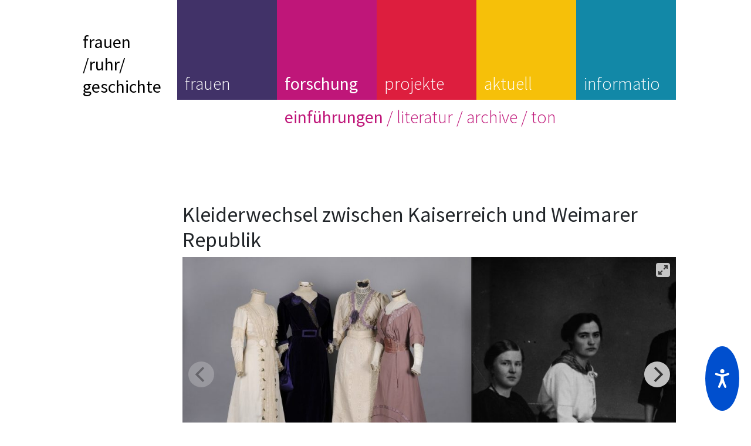

--- FILE ---
content_type: text/html; charset=UTF-8
request_url: https://www.frauenruhrgeschichte.de/frg_wiss_texte/kleiderwechsel-zwischen-kaiserreich-und-weimarer-republik/
body_size: 13341
content:
<!doctype html>
<html lang="de">
<head>
	<meta charset="UTF-8">
	<meta name="viewport" content="width=device-width, initial-scale=1" shrink-to-fit=no">
	<link rel="profile" href="https://gmpg.org/xfn/11">

	<title>Kleiderwechsel zwischen Kaiserreich und Weimarer Republik &#8211; frauen/ruhr/geschichte</title>
<meta name='robots' content='max-image-preview:large' />
<link rel='dns-prefetch' href='//maxcdn.bootstrapcdn.com' />
<link rel="alternate" type="application/rss+xml" title="frauen/ruhr/geschichte &raquo; Feed" href="https://www.frauenruhrgeschichte.de/feed/" />
<link rel="alternate" type="application/rss+xml" title="frauen/ruhr/geschichte &raquo; Kommentar-Feed" href="https://www.frauenruhrgeschichte.de/comments/feed/" />
<link rel='stylesheet' id='wp-block-library-css' href='https://www.frauenruhrgeschichte.de/wp-includes/css/dist/block-library/style.min.css?ver=6.5.7' type='text/css' media='all' />
<style id='classic-theme-styles-inline-css' type='text/css'>
/*! This file is auto-generated */
.wp-block-button__link{color:#fff;background-color:#32373c;border-radius:9999px;box-shadow:none;text-decoration:none;padding:calc(.667em + 2px) calc(1.333em + 2px);font-size:1.125em}.wp-block-file__button{background:#32373c;color:#fff;text-decoration:none}
</style>
<style id='global-styles-inline-css' type='text/css'>
body{--wp--preset--color--black: #000000;--wp--preset--color--cyan-bluish-gray: #abb8c3;--wp--preset--color--white: #ffffff;--wp--preset--color--pale-pink: #f78da7;--wp--preset--color--vivid-red: #cf2e2e;--wp--preset--color--luminous-vivid-orange: #ff6900;--wp--preset--color--luminous-vivid-amber: #fcb900;--wp--preset--color--light-green-cyan: #7bdcb5;--wp--preset--color--vivid-green-cyan: #00d084;--wp--preset--color--pale-cyan-blue: #8ed1fc;--wp--preset--color--vivid-cyan-blue: #0693e3;--wp--preset--color--vivid-purple: #9b51e0;--wp--preset--gradient--vivid-cyan-blue-to-vivid-purple: linear-gradient(135deg,rgba(6,147,227,1) 0%,rgb(155,81,224) 100%);--wp--preset--gradient--light-green-cyan-to-vivid-green-cyan: linear-gradient(135deg,rgb(122,220,180) 0%,rgb(0,208,130) 100%);--wp--preset--gradient--luminous-vivid-amber-to-luminous-vivid-orange: linear-gradient(135deg,rgba(252,185,0,1) 0%,rgba(255,105,0,1) 100%);--wp--preset--gradient--luminous-vivid-orange-to-vivid-red: linear-gradient(135deg,rgba(255,105,0,1) 0%,rgb(207,46,46) 100%);--wp--preset--gradient--very-light-gray-to-cyan-bluish-gray: linear-gradient(135deg,rgb(238,238,238) 0%,rgb(169,184,195) 100%);--wp--preset--gradient--cool-to-warm-spectrum: linear-gradient(135deg,rgb(74,234,220) 0%,rgb(151,120,209) 20%,rgb(207,42,186) 40%,rgb(238,44,130) 60%,rgb(251,105,98) 80%,rgb(254,248,76) 100%);--wp--preset--gradient--blush-light-purple: linear-gradient(135deg,rgb(255,206,236) 0%,rgb(152,150,240) 100%);--wp--preset--gradient--blush-bordeaux: linear-gradient(135deg,rgb(254,205,165) 0%,rgb(254,45,45) 50%,rgb(107,0,62) 100%);--wp--preset--gradient--luminous-dusk: linear-gradient(135deg,rgb(255,203,112) 0%,rgb(199,81,192) 50%,rgb(65,88,208) 100%);--wp--preset--gradient--pale-ocean: linear-gradient(135deg,rgb(255,245,203) 0%,rgb(182,227,212) 50%,rgb(51,167,181) 100%);--wp--preset--gradient--electric-grass: linear-gradient(135deg,rgb(202,248,128) 0%,rgb(113,206,126) 100%);--wp--preset--gradient--midnight: linear-gradient(135deg,rgb(2,3,129) 0%,rgb(40,116,252) 100%);--wp--preset--font-size--small: 13px;--wp--preset--font-size--medium: 20px;--wp--preset--font-size--large: 36px;--wp--preset--font-size--x-large: 42px;--wp--preset--spacing--20: 0.44rem;--wp--preset--spacing--30: 0.67rem;--wp--preset--spacing--40: 1rem;--wp--preset--spacing--50: 1.5rem;--wp--preset--spacing--60: 2.25rem;--wp--preset--spacing--70: 3.38rem;--wp--preset--spacing--80: 5.06rem;--wp--preset--shadow--natural: 6px 6px 9px rgba(0, 0, 0, 0.2);--wp--preset--shadow--deep: 12px 12px 50px rgba(0, 0, 0, 0.4);--wp--preset--shadow--sharp: 6px 6px 0px rgba(0, 0, 0, 0.2);--wp--preset--shadow--outlined: 6px 6px 0px -3px rgba(255, 255, 255, 1), 6px 6px rgba(0, 0, 0, 1);--wp--preset--shadow--crisp: 6px 6px 0px rgba(0, 0, 0, 1);}:where(.is-layout-flex){gap: 0.5em;}:where(.is-layout-grid){gap: 0.5em;}body .is-layout-flex{display: flex;}body .is-layout-flex{flex-wrap: wrap;align-items: center;}body .is-layout-flex > *{margin: 0;}body .is-layout-grid{display: grid;}body .is-layout-grid > *{margin: 0;}:where(.wp-block-columns.is-layout-flex){gap: 2em;}:where(.wp-block-columns.is-layout-grid){gap: 2em;}:where(.wp-block-post-template.is-layout-flex){gap: 1.25em;}:where(.wp-block-post-template.is-layout-grid){gap: 1.25em;}.has-black-color{color: var(--wp--preset--color--black) !important;}.has-cyan-bluish-gray-color{color: var(--wp--preset--color--cyan-bluish-gray) !important;}.has-white-color{color: var(--wp--preset--color--white) !important;}.has-pale-pink-color{color: var(--wp--preset--color--pale-pink) !important;}.has-vivid-red-color{color: var(--wp--preset--color--vivid-red) !important;}.has-luminous-vivid-orange-color{color: var(--wp--preset--color--luminous-vivid-orange) !important;}.has-luminous-vivid-amber-color{color: var(--wp--preset--color--luminous-vivid-amber) !important;}.has-light-green-cyan-color{color: var(--wp--preset--color--light-green-cyan) !important;}.has-vivid-green-cyan-color{color: var(--wp--preset--color--vivid-green-cyan) !important;}.has-pale-cyan-blue-color{color: var(--wp--preset--color--pale-cyan-blue) !important;}.has-vivid-cyan-blue-color{color: var(--wp--preset--color--vivid-cyan-blue) !important;}.has-vivid-purple-color{color: var(--wp--preset--color--vivid-purple) !important;}.has-black-background-color{background-color: var(--wp--preset--color--black) !important;}.has-cyan-bluish-gray-background-color{background-color: var(--wp--preset--color--cyan-bluish-gray) !important;}.has-white-background-color{background-color: var(--wp--preset--color--white) !important;}.has-pale-pink-background-color{background-color: var(--wp--preset--color--pale-pink) !important;}.has-vivid-red-background-color{background-color: var(--wp--preset--color--vivid-red) !important;}.has-luminous-vivid-orange-background-color{background-color: var(--wp--preset--color--luminous-vivid-orange) !important;}.has-luminous-vivid-amber-background-color{background-color: var(--wp--preset--color--luminous-vivid-amber) !important;}.has-light-green-cyan-background-color{background-color: var(--wp--preset--color--light-green-cyan) !important;}.has-vivid-green-cyan-background-color{background-color: var(--wp--preset--color--vivid-green-cyan) !important;}.has-pale-cyan-blue-background-color{background-color: var(--wp--preset--color--pale-cyan-blue) !important;}.has-vivid-cyan-blue-background-color{background-color: var(--wp--preset--color--vivid-cyan-blue) !important;}.has-vivid-purple-background-color{background-color: var(--wp--preset--color--vivid-purple) !important;}.has-black-border-color{border-color: var(--wp--preset--color--black) !important;}.has-cyan-bluish-gray-border-color{border-color: var(--wp--preset--color--cyan-bluish-gray) !important;}.has-white-border-color{border-color: var(--wp--preset--color--white) !important;}.has-pale-pink-border-color{border-color: var(--wp--preset--color--pale-pink) !important;}.has-vivid-red-border-color{border-color: var(--wp--preset--color--vivid-red) !important;}.has-luminous-vivid-orange-border-color{border-color: var(--wp--preset--color--luminous-vivid-orange) !important;}.has-luminous-vivid-amber-border-color{border-color: var(--wp--preset--color--luminous-vivid-amber) !important;}.has-light-green-cyan-border-color{border-color: var(--wp--preset--color--light-green-cyan) !important;}.has-vivid-green-cyan-border-color{border-color: var(--wp--preset--color--vivid-green-cyan) !important;}.has-pale-cyan-blue-border-color{border-color: var(--wp--preset--color--pale-cyan-blue) !important;}.has-vivid-cyan-blue-border-color{border-color: var(--wp--preset--color--vivid-cyan-blue) !important;}.has-vivid-purple-border-color{border-color: var(--wp--preset--color--vivid-purple) !important;}.has-vivid-cyan-blue-to-vivid-purple-gradient-background{background: var(--wp--preset--gradient--vivid-cyan-blue-to-vivid-purple) !important;}.has-light-green-cyan-to-vivid-green-cyan-gradient-background{background: var(--wp--preset--gradient--light-green-cyan-to-vivid-green-cyan) !important;}.has-luminous-vivid-amber-to-luminous-vivid-orange-gradient-background{background: var(--wp--preset--gradient--luminous-vivid-amber-to-luminous-vivid-orange) !important;}.has-luminous-vivid-orange-to-vivid-red-gradient-background{background: var(--wp--preset--gradient--luminous-vivid-orange-to-vivid-red) !important;}.has-very-light-gray-to-cyan-bluish-gray-gradient-background{background: var(--wp--preset--gradient--very-light-gray-to-cyan-bluish-gray) !important;}.has-cool-to-warm-spectrum-gradient-background{background: var(--wp--preset--gradient--cool-to-warm-spectrum) !important;}.has-blush-light-purple-gradient-background{background: var(--wp--preset--gradient--blush-light-purple) !important;}.has-blush-bordeaux-gradient-background{background: var(--wp--preset--gradient--blush-bordeaux) !important;}.has-luminous-dusk-gradient-background{background: var(--wp--preset--gradient--luminous-dusk) !important;}.has-pale-ocean-gradient-background{background: var(--wp--preset--gradient--pale-ocean) !important;}.has-electric-grass-gradient-background{background: var(--wp--preset--gradient--electric-grass) !important;}.has-midnight-gradient-background{background: var(--wp--preset--gradient--midnight) !important;}.has-small-font-size{font-size: var(--wp--preset--font-size--small) !important;}.has-medium-font-size{font-size: var(--wp--preset--font-size--medium) !important;}.has-large-font-size{font-size: var(--wp--preset--font-size--large) !important;}.has-x-large-font-size{font-size: var(--wp--preset--font-size--x-large) !important;}
.wp-block-navigation a:where(:not(.wp-element-button)){color: inherit;}
:where(.wp-block-post-template.is-layout-flex){gap: 1.25em;}:where(.wp-block-post-template.is-layout-grid){gap: 1.25em;}
:where(.wp-block-columns.is-layout-flex){gap: 2em;}:where(.wp-block-columns.is-layout-grid){gap: 2em;}
.wp-block-pullquote{font-size: 1.5em;line-height: 1.6;}
</style>
<link rel='stylesheet' id='wp-mcm-styles-css' href='https://www.frauenruhrgeschichte.de/wp-content/plugins/wp-media-category-management/css/wp-mcm-styles.css?ver=2.3.2.1' type='text/css' media='all' />
<link rel='stylesheet' id='bootstrap-css' href='https://www.frauenruhrgeschichte.de/wp-content/themes/frauenruhrgeschichte/css/bootstrap.css?ver=3.3.4' type='text/css' media='all' />
<link rel='stylesheet' id='frauenruhrgeschichte-style-css' href='https://www.frauenruhrgeschichte.de/wp-content/themes/frauenruhrgeschichte/style.css?ver=6.5.7' type='text/css' media='all' />
<link rel='stylesheet' id='flickity-css' href='https://www.frauenruhrgeschichte.de/wp-content/themes/frauenruhrgeschichte/css/flickity.css?ver=3.3.4' type='text/css' media='all' />
<link rel='stylesheet' id='flickity-fullscreen-css' href='https://www.frauenruhrgeschichte.de/wp-content/themes/frauenruhrgeschichte/css/fullscreen.css?ver=3.3.4' type='text/css' media='all' />
<link rel='stylesheet' id='font-awesome-css' href='//maxcdn.bootstrapcdn.com/font-awesome/4.3.0/css/font-awesome.min.css?ver=4.3.0' type='text/css' media='all' />
<link rel='stylesheet' id='dkpdf-frontend-css' href='https://www.frauenruhrgeschichte.de/wp-content/plugins/dk-pdf/assets/css/frontend.css?ver=1.9.6' type='text/css' media='all' />
<script type="text/javascript" src="https://www.frauenruhrgeschichte.de/wp-content/themes/frauenruhrgeschichte/js/jquery-3.3.1.js?ver=3.3.1" id="jquery-min-js-js"></script>
<script type="text/javascript" src="https://www.frauenruhrgeschichte.de/wp-content/themes/frauenruhrgeschichte/js/navigation.js?ver=20181219" id="frauenruhrgeschichte-navigation-js"></script>
<link rel="https://api.w.org/" href="https://www.frauenruhrgeschichte.de/wp-json/" /><link rel="alternate" type="application/json" href="https://www.frauenruhrgeschichte.de/wp-json/wp/v2/frg_wiss_texte/1902" /><link rel="EditURI" type="application/rsd+xml" title="RSD" href="https://www.frauenruhrgeschichte.de/xmlrpc.php?rsd" />
<meta name="generator" content="WordPress 6.5.7" />
<link rel="canonical" href="https://www.frauenruhrgeschichte.de/frg_wiss_texte/kleiderwechsel-zwischen-kaiserreich-und-weimarer-republik/" />
<link rel='shortlink' href='https://www.frauenruhrgeschichte.de/?p=1902' />
<link rel="alternate" type="application/json+oembed" href="https://www.frauenruhrgeschichte.de/wp-json/oembed/1.0/embed?url=https%3A%2F%2Fwww.frauenruhrgeschichte.de%2Ffrg_wiss_texte%2Fkleiderwechsel-zwischen-kaiserreich-und-weimarer-republik%2F" />
<link rel="alternate" type="text/xml+oembed" href="https://www.frauenruhrgeschichte.de/wp-json/oembed/1.0/embed?url=https%3A%2F%2Fwww.frauenruhrgeschichte.de%2Ffrg_wiss_texte%2Fkleiderwechsel-zwischen-kaiserreich-und-weimarer-republik%2F&#038;format=xml" />
<link type="text/css" href="https://www.frauenruhrgeschichte.de/wp-content/plugins/screenreader/libraries/controller/css/accessible.css" rel="stylesheet" charset="utf-8"/><script type="text/javascript" src="https://www.frauenruhrgeschichte.de/wp-content/plugins/screenreader/languages/de-DE.js" charset="utf-8"></script><script type="text/javascript" src="https://www.frauenruhrgeschichte.de/wp-content/plugins/screenreader/libraries/tts/soundmanager/soundmanager2.js" charset="utf-8"></script><script type="text/javascript" src="https://www.frauenruhrgeschichte.de/wp-content/plugins/screenreader/libraries/tts/tts.js" charset="utf-8" defer="defer"></script><script type="text/javascript" src="https://www.frauenruhrgeschichte.de/wp-content/plugins/screenreader/libraries/controller/controller.js" charset="utf-8" defer="defer"></script><script type="text/javascript" src="https://www.frauenruhrgeschichte.de/wp-content/plugins/screenreader/libraries/tts/responsivevoice.js" charset="utf-8" defer="defer"></script><style type='text/css'>#accessibility-links #text_plugin{width:80px;}</style>	<script type="text/javascript">
		window.soundManager.url = 'https://www.frauenruhrgeschichte.de/wp-content/plugins/screenreader/libraries/tts/soundmanager/swf/';
		window.soundManager.debugMode = false;
		window.soundManager.defaultOptions.volume = 80;
	
		var screenReaderConfigOptions = {	baseURI: 'https://www.frauenruhrgeschichte.de/wp-content/plugins/screenreader/',
											token: '299dfa3bf85dd26c4952a68da34e9154',
											langCode: 'de',
											chunkLength: 300,
											gtranslateIntegration: 0,
											readElementsHovering: 0,
											elementsHoveringSelector: 'p',
											screenReaderVolume: '80',
											screenReaderVoiceSpeed: 'normal',
											position: 'bottomright',
											scrolling: 'fixed',
											targetAppendto: 'html',
											targetAppendMode: 'bottom',
											preload: 1,
											autoBackgroundColor: 1,
											readPage: 1,
											readChildNodes: 1,
											ieHighContrast: 1,
											ieHighContrastAdvanced: 1,
											selectedStorage: 'session',
											selectMainpageareaText: 0,
											excludeScripts: 1,
											readImages: 0,
											readImagesAttribute: 'alt',
											readImagesOrdering: 'before',
											readImagesHovering: 0,
											mainpageSelector: '*[name*=main], *[class*=main], *[id*=main]',
											showlabel: 1,
											labeltext: 'Screen Reader',
											screenreaderIcon: 'audio',
											screenreader: 1,
											highcontrast: 1,
											highcontrastAlternate: 0,
											colorHue: 180,
											colorBrightness: 6,
											rootTarget: 0,
											dyslexicFont: 0,
											grayHues: 0,
											spacingSize: 0,
											spacingSizeMin: 0,
											spacingSizeMax: 10,
											bigCursor: 0,
											readingGuides: 0,
											readability: 0,
											readabilitySelector: '#main,article',
											hideImages: 0,
											fontsizeMinimizedToolbar: 0,
											hoverMinimizedToolbar: 0,
											fontsize: 1,
											fontsizeDefault: 150,
											fontsizeMin: 50,
											fontsizeMax: 300,
											fontsizeSelector: '',
											fontSizeHeadersIncrement: 20,
											toolbarBgcolor: '#EEE',
											template: 'accessible.css',
											templateOrientation: 'vertical',
											accesskey_play: 'P',
											accesskey_pause: 'E',
											accesskey_stop: 'S',
											accesskey_increase: 'O',
											accesskey_decrease: 'U',
											accesskey_reset: 'R',
											accesskey_highcontrast: 'H',
											accesskey_highcontrast2: 'J',
											accesskey_highcontrast3: 'K',
											accesskey_dyslexic: 'D',
											accesskey_grayhues: 'G',
											accesskey_spacingsize_increase: 'M',
											accesskey_spacingsize_decrease: 'N',
											accesskey_bigcursor: 'W',
											accesskey_reading_guides: 'V',
											accesskey_readability: 'Q',
											accesskey_hideimages: 'F',
											accesskey_skiptocontents: 'C',
											accesskey_minimized: 'L',
											volume_accesskeys: 1,
											accesskey_increase_volume: '+',
											accesskey_decrease_volume: '-',
											readerEngine: 'proxy_responsive',
											useMobileReaderEngine: 0,
											mobileReaderEngine: 'proxy_responsive',
											proxyResponsiveApikey: 'YkiNlVQr',
											hideOnMobile: 0,
											useMinimizedToolbar: 1,
											statusMinimizedToolbar: 'closed',
											minimizedToolbarOnlyMobile: 0,
											showSkipToContents: 0,
											skipToContentsSelector: '',
											removeLinksTarget: 0,
											resetButtonBehavior: 'fontsize'
										};
	</script><style type="text/css">.recentcomments a{display:inline !important;padding:0 !important;margin:0 !important;}</style><link rel="icon" href="https://www.frauenruhrgeschichte.de/wp-content/uploads/cropped-android-chrome-512x512-1-32x32.png" sizes="32x32" />
<link rel="icon" href="https://www.frauenruhrgeschichte.de/wp-content/uploads/cropped-android-chrome-512x512-1-192x192.png" sizes="192x192" />
<link rel="apple-touch-icon" href="https://www.frauenruhrgeschichte.de/wp-content/uploads/cropped-android-chrome-512x512-1-180x180.png" />
<meta name="msapplication-TileImage" content="https://www.frauenruhrgeschichte.de/wp-content/uploads/cropped-android-chrome-512x512-1-270x270.png" />
</head>

<body >
<div id="page" class="site">
	<a class="skip-link screen-reader-text" href="#content">Zum Text springen</a>

	<header id="masthead" class="site-header">
		<div class="site-branding">
			<h1>frauen/ruhr/geschichte</a></h1>
				
		</div><!-- .site-branding -->


<div id="wrap" class="card">
     <div class="front">
<div class="row">
		<nav class="navbar navbar-expand-lg navbar-dark bg-frg" id="myNav">
		  <a class="navbar-brand nav-square" href="https://www.frauenruhrgeschichte.de/">frauen<br>/ruhr/<br>geschichte</a>
  <button class="navbar-toggler" type="button" data-toggle="collapse" data-target="#navbarSupportedContent" aria-controls="navbarSupportedContent" aria-expanded="false" aria-label="Toggle navigation">
    <span class="navbar-toggler-icon"></span>
  </button>
			<!--<button class="menu-toggle d-none " aria-controls="primary-menu" aria-expanded="false"></button>-->
			<div class="collapse navbar-collapse show"><ul id="menu-navigationoben" class="navbar-nav"><li itemscope="itemscope" itemtype="https://www.schema.org/SiteNavigationElement" id="menu-item-1294" class="menu-item menu-item-type-custom menu-item-object-custom menu-item-home menu-item-1294 nav-item nav-square frauen-ruhr-geschichte"><a href="https://www.frauenruhrgeschichte.de" class="nav-link">frauen /ruhr/ geschichte</a></li>
<li itemscope="itemscope" itemtype="https://www.schema.org/SiteNavigationElement" id="menu-item-1749" class="menu-item menu-item-type-custom menu-item-object-custom menu-item-has-children dropdown menu-item-1749 nav-item nav-square frauen"><a href="#" data-toggle="dropdown" aria-haspopup="true" aria-expanded="false" class="dropdown-toggle nav-link" id="menu-item-dropdown-1749">frauen</a>
<ul class="dropdown-menu" aria-labelledby="menu-item-dropdown-1749"  data-parent="#myNav">
	<li itemscope="itemscope" itemtype="https://www.schema.org/SiteNavigationElement" id="menu-item-1758" class="menu-item menu-item-type-custom menu-item-object-custom menu-item-1758 nav-item  biografien"><a href="https://www.frauenruhrgeschichte.de/frg_biografie/" class="dropdown-item">biografien</a></li>
	<li itemscope="itemscope" itemtype="https://www.schema.org/SiteNavigationElement" id="menu-item-1760" class="menu-item menu-item-type-custom menu-item-object-custom menu-item-1760 nav-item  orte"><a href="https://www.frauenruhrgeschichte.de/biografie/stadt/" class="dropdown-item">orte</a></li>
	<li itemscope="itemscope" itemtype="https://www.schema.org/SiteNavigationElement" id="menu-item-1759" class="menu-item menu-item-type-custom menu-item-object-custom menu-item-1759 nav-item  themen"><a href="https://www.frauenruhrgeschichte.de/biografie/themen/" class="dropdown-item">themen</a></li>
	<li itemscope="itemscope" itemtype="https://www.schema.org/SiteNavigationElement" id="menu-item-1284" class="menu-item menu-item-type-custom menu-item-object-custom menu-item-1284 nav-item  zeiten"><a href="https://www.frauenruhrgeschichte.de/biografie/zeiten" class="dropdown-item">zeiten</a></li>
	<li itemscope="itemscope" itemtype="https://www.schema.org/SiteNavigationElement" id="menu-item-3097" class="menu-item menu-item-type-post_type menu-item-object-page menu-item-3097 nav-item  suche"><a href="https://www.frauenruhrgeschichte.de/suchebiografien2023/" class="dropdown-item">suche</a></li>
</ul>
</li>
<li itemscope="itemscope" itemtype="https://www.schema.org/SiteNavigationElement" id="menu-item-1750" class="menu-item menu-item-type-custom menu-item-object-custom menu-item-has-children dropdown menu-item-1750 nav-item nav-square forschung"><a href="#" data-toggle="dropdown" aria-haspopup="true" aria-expanded="false" class="dropdown-toggle nav-link" id="menu-item-dropdown-1750">forschung</a>
<ul class="dropdown-menu" aria-labelledby="menu-item-dropdown-1750"  data-parent="#myNav">
	<li itemscope="itemscope" itemtype="https://www.schema.org/SiteNavigationElement" id="menu-item-1763" class="menu-item menu-item-type-taxonomy menu-item-object-wiss_texte current-frg_wiss_texte-ancestor current-menu-parent current-frg_wiss_texte-parent active menu-item-1763 nav-item  einfuehrungen"><a href="https://www.frauenruhrgeschichte.de/wiss_texte/forschung/" class="dropdown-item">einführungen</a></li>
	<li itemscope="itemscope" itemtype="https://www.schema.org/SiteNavigationElement" id="menu-item-1278" class="menu-item menu-item-type-custom menu-item-object-custom menu-item-1278 nav-item  literatur"><a href="https://www.frauenruhrgeschichte.de/frg_literatur/" class="dropdown-item">literatur</a></li>
	<li itemscope="itemscope" itemtype="https://www.schema.org/SiteNavigationElement" id="menu-item-1279" class="menu-item menu-item-type-custom menu-item-object-custom menu-item-1279 nav-item  archive"><a href="https://www.frauenruhrgeschichte.de/frg_medienarchive/" class="dropdown-item">archive</a></li>
	<li itemscope="itemscope" itemtype="https://www.schema.org/SiteNavigationElement" id="menu-item-1280" class="menu-item menu-item-type-custom menu-item-object-custom menu-item-1280 nav-item  ton"><a href="https://www.frauenruhrgeschichte.de/frg_interviews/" class="dropdown-item">ton</a></li>
</ul>
</li>
<li itemscope="itemscope" itemtype="https://www.schema.org/SiteNavigationElement" id="menu-item-2862" class="menu-item menu-item-type-custom menu-item-object-custom menu-item-has-children dropdown menu-item-2862 nav-item nav-square projekte"><a href="#" data-toggle="dropdown" aria-haspopup="true" aria-expanded="false" class="dropdown-toggle nav-link" id="menu-item-dropdown-2862">projekte</a>
<ul class="dropdown-menu" aria-labelledby="menu-item-dropdown-2862"  data-parent="#myNav">
	<li itemscope="itemscope" itemtype="https://www.schema.org/SiteNavigationElement" id="menu-item-2863" class="dropdown-sub menu-item menu-item-type-custom menu-item-object-custom menu-item-has-children dropdown menu-item-2863 nav-item  dpk"><a href="#" class="dropdown-item">DPK</a>
	<ul class="dropdown-menu" aria-labelledby="menu-item-dropdown-2862"  data-parent="#myNav">
		<li itemscope="itemscope" itemtype="https://www.schema.org/SiteNavigationElement" id="menu-item-2864" class="menu-item menu-item-type-post_type menu-item-object-page menu-item-2864 nav-item  einfuehrung"><a href="https://www.frauenruhrgeschichte.de/einfuehrungstexte/projekte/dpk-einfuehrung/" class="dropdown-item">einführung</a></li>
		<li itemscope="itemscope" itemtype="https://www.schema.org/SiteNavigationElement" id="menu-item-2865" class="menu-item menu-item-type-custom menu-item-object-custom menu-item-2865 nav-item  biografien"><a href="https://www.frauenruhrgeschichte.de/biografie/divers-postmigrantisch-kosmopolitisch/" class="dropdown-item">biografien</a></li>
	</ul>
</li>
	<li itemscope="itemscope" itemtype="https://www.schema.org/SiteNavigationElement" id="menu-item-1751" class="dropdown-sub menu-item menu-item-type-custom menu-item-object-custom menu-item-has-children dropdown menu-item-1751 nav-item  wahlrecht"><a href="#" class="dropdown-item">Wahlrecht</a>
	<ul class="dropdown-menu" aria-labelledby="menu-item-dropdown-2862"  data-parent="#myNav">
		<li itemscope="itemscope" itemtype="https://www.schema.org/SiteNavigationElement" id="menu-item-1762" class="menu-item menu-item-type-taxonomy menu-item-object-wiss_texte current-frg_wiss_texte-ancestor current-menu-parent current-frg_wiss_texte-parent active menu-item-1762 nav-item  einfuehrung"><a href="https://www.frauenruhrgeschichte.de/wiss_texte/100-jahre-frauenwahlrecht/" class="dropdown-item">einführung</a></li>
		<li itemscope="itemscope" itemtype="https://www.schema.org/SiteNavigationElement" id="menu-item-1287" class="menu-item menu-item-type-custom menu-item-object-custom menu-item-1287 nav-item  personen"><a href="https://www.frauenruhrgeschichte.de/biografie/100-jahre-frauenwahlrecht/" class="dropdown-item">personen</a></li>
		<li itemscope="itemscope" itemtype="https://www.schema.org/SiteNavigationElement" id="menu-item-1286" class="menu-item menu-item-type-custom menu-item-object-custom menu-item-1286 nav-item  orte"><a href="https://www.frauenruhrgeschichte.de/orte/100-jahre-frauenwahlrecht/" class="dropdown-item">orte</a></li>
	</ul>
</li>
</ul>
</li>
<li itemscope="itemscope" itemtype="https://www.schema.org/SiteNavigationElement" id="menu-item-1752" class="menu-item menu-item-type-custom menu-item-object-custom menu-item-has-children dropdown menu-item-1752 nav-item nav-square aktuell"><a href="#" data-toggle="dropdown" aria-haspopup="true" aria-expanded="false" class="dropdown-toggle nav-link" id="menu-item-dropdown-1752">aktuell</a>
<ul class="dropdown-menu" aria-labelledby="menu-item-dropdown-1752"  data-parent="#myNav">
	<li itemscope="itemscope" itemtype="https://www.schema.org/SiteNavigationElement" id="menu-item-1293" class="menu-item menu-item-type-custom menu-item-object-custom menu-item-1293 nav-item  neuerscheinungen"><a href="https://www.frauenruhrgeschichte.de/category/neuerscheinungen/" class="dropdown-item">neuerscheinungen</a></li>
	<li itemscope="itemscope" itemtype="https://www.schema.org/SiteNavigationElement" id="menu-item-1292" class="menu-item menu-item-type-custom menu-item-object-custom menu-item-1292 nav-item  veranstaltungen"><a href="https://www.frauenruhrgeschichte.de/category/veranstaltungen/" class="dropdown-item">veranstaltungen</a></li>
</ul>
</li>
<li itemscope="itemscope" itemtype="https://www.schema.org/SiteNavigationElement" id="menu-item-1266" class="menu-item menu-item-type-post_type menu-item-object-page menu-item-has-children dropdown menu-item-1266 nav-item nav-square information"><a href="#" data-toggle="dropdown" aria-haspopup="true" aria-expanded="false" class="dropdown-toggle nav-link" id="menu-item-dropdown-1266">information</a>
<ul class="dropdown-menu" aria-labelledby="menu-item-dropdown-1266"  data-parent="#myNav">
	<li itemscope="itemscope" itemtype="https://www.schema.org/SiteNavigationElement" id="menu-item-1753" class="menu-item menu-item-type-post_type menu-item-object-page menu-item-1753 nav-item  dsgvo"><a href="https://www.frauenruhrgeschichte.de/information/dsgvo/" class="dropdown-item">dsgvo</a></li>
	<li itemscope="itemscope" itemtype="https://www.schema.org/SiteNavigationElement" id="menu-item-1755" class="menu-item menu-item-type-post_type menu-item-object-page menu-item-1755 nav-item  impressum"><a href="https://www.frauenruhrgeschichte.de/information/impressum/" class="dropdown-item">impressum</a></li>
	<li itemscope="itemscope" itemtype="https://www.schema.org/SiteNavigationElement" id="menu-item-1754" class="menu-item menu-item-type-post_type menu-item-object-page menu-item-1754 nav-item  foerderung"><a href="https://www.frauenruhrgeschichte.de/information/foerderung/" class="dropdown-item">förderung</a></li>
	<li itemscope="itemscope" itemtype="https://www.schema.org/SiteNavigationElement" id="menu-item-1756" class="menu-item menu-item-type-post_type menu-item-object-page menu-item-1756 nav-item  mitarbeit"><a href="https://www.frauenruhrgeschichte.de/information/mitarbeit/" class="dropdown-item">mitarbeit</a></li>
	<li itemscope="itemscope" itemtype="https://www.schema.org/SiteNavigationElement" id="menu-item-1757" class="menu-item menu-item-type-post_type menu-item-object-page menu-item-1757 nav-item  team"><a href="https://www.frauenruhrgeschichte.de/information/team/" class="dropdown-item">team</a></li>
	<li itemscope="itemscope" itemtype="https://www.schema.org/SiteNavigationElement" id="menu-item-1956" class="menu-item menu-item-type-post_type menu-item-object-page menu-item-1956 nav-item  suche"><a href="https://www.frauenruhrgeschichte.de/suche/" class="dropdown-item">suche</a></li>
</ul>
</li>
</ul></div>		</nav><!-- #site-navigation -->
 </div>
 </div>
 </div>	
 

	</header><!-- #masthead -->

	<div id="content" class="site-content card">
	<!--<div id="switch">
<a id="switchdarkmode"  href="#">Kontrast+</a>
<br />
<a id="switchdefault"  href="#">Kontrast-</a>
<br />
<a id="fontsizeplus"  href="#">Font+</a> 
<br />
<a id="fontsizedefault"  href="#">Font-</a>
</div>-->
<div class="text">

<div id="subnavi" style="margin-top:-155px;">
<a href="https://www.frauenruhrgeschichte.de/frg_biografie/">interview:</a><i> Kleiderwechsel zwischen Kaiserreich und Weimarer Republik</i><br />
<a href="https://www.frauenruhrgeschichte.de/interview/interviews/">themen: </a><i> </i><br />

</div>

	<div id="primary" class="content-area">
		<main id="main" class="site-main">

		﻿
<article id="post-1902" class="post-1902 frg_wiss_texte type-frg_wiss_texte status-publish hentry wiss_texte-100-jahre-frauenwahlrecht wiss_texte-forschung wiss_texte-frauenwahlrecht wiss_texte-projekte">
	<header class="entry-header">
		<h1 class="entry-title">Kleiderwechsel zwischen Kaiserreich und Weimarer Republik</h1>	</header><!-- .entry-header -->


	<div style="width:100%;"><div class="mybiobilder main-carousel" style="margin:0 auto;text-align:center;"><a href="" data-toggle="tooltip" title="Damenkleider vor 1914. © LVR-Industriemuseum, Foto Jürgen Hoffmann" class="bioimagetext carousel-cell"><img src="https://www.frauenruhrgeschichte.de/wp-content/uploads/Damenkleider-vor-1914-e1551641857876.jpg" class="bioimage" /></a><a href="" data-toggle="tooltip" title="Lehrerinnen der Ev. Volksschule 1915. Foto: Stadtarchiv Ratingen" class="bioimagetext carousel-cell"><img src="https://www.frauenruhrgeschichte.de/wp-content/uploads/02_Lehrerinnen-der-Ev.-Volksschule-1915_Stadtarchiv-Ratingen-e1551641757203.jpg" class="bioimage" /></a><a href="" data-toggle="tooltip" title="Arbeitskleidung. Druck: © LVR-Industriemuseum" class="bioimagetext carousel-cell"><img src="https://www.frauenruhrgeschichte.de/wp-content/uploads/Arbeitskleidung-e1551641917509.jpg" class="bioimage" /></a><a href="" data-toggle="tooltip" title="Junge Frau im 1920er Jahre Kleid. Foto: Syré" class="bioimagetext carousel-cell"><img src="https://www.frauenruhrgeschichte.de/wp-content/uploads/01_Junge-Frau-im-1920er-Jahre-Kleid_Syre-e1551641803755.jpg" class="bioimage" /></a><a href="" data-toggle="tooltip" title="Rock-Kombinationen. ©  LVR-Industriemuseum, Foto Jürgen Hoffmann" class="bioimagetext carousel-cell"><img src="https://www.frauenruhrgeschichte.de/wp-content/uploads/Rock-Kombinationen-e1551642143444.jpg" class="bioimage" /></a></div>
	<div class="entry-content" style="display:block;">
		<p>Es war ein bedeutender Schritt für die Frauen, als der Rat der Volksbeauftragten am 30. November 1918 das aktive und passive Wahlrecht für alle Bürgerinnen und Bürger in der Verordnung über die Wahl der verfassungsgebenden deutschen Nationalversammlung verankerte. Über 80% der Frauen haben knapp zwei Monate von ihrem neuen Recht Gebrauch gemacht und haben ihre Stimme bei der Wahl zur Nationalversammlung abgegeben. Aber die Frauen haben nicht nur das passive Wahlrecht genutzt, sondern waren auch aktiv dabei: 300 Frauen haben sich zur Wahl gestellt, 37 von ihnen zogen in die Nationalversammlung ein.</p>
<p>Ein bedeutender Schritt auf dem Weg zur Gleichberechtigung von Mann und Frau, der den Frauen erstmals politische Teilhabe ermöglichte. Auch ein bedeutender Schritt in Richtung Emanzipation? Folgt man den Bildern und Geschichten zur „neuen Frau“, zu dem Frauentyp der 1920er Jahre, dann stellt sich schnell die Vorstellung ein, die Frauen, insbesondere die jungen, seien aus den traditionellen Rollenbildern ausgebrochen und hätten sich emanzipiert. Neben Erwerbstätigkeit am Tag und Charleston-Tanz in der Nacht, neben Schminken und Rauchen gelten ein neuer Kleidungs- sowie ein neuer Frisurenstil als wichtige Indizien für die Emanzipation der Frauen in der Weimarer Republik. Haben sie nicht die langen Schleppkleider durch kurze Hängekleidchen ersetzt? Haben sie nicht das Korsett weggeworfen, ohne dass ihre Mütter und Großmütter niemals das Haus verlassen hätten? Nein, die jungen Frauen schnüren sich nicht mehr, stattdessen treiben sie Sport, essen mal weniger, mal mehr, so dass sie möglichst dem knabenhaft schlanken Körperideal entsprechen und auf keinem Fall zu dick oder zu dürr sind. Und nicht zuletzt, haben sie sich nicht die langen Haare abgeschnitten und tragen stattdessen den kecken Bubikopf? Dazu vielleicht einen enganliegenden Topfhut, jedoch keinesfalls mehr einen dieser unpraktischen „Wagenräder“? Ist Kleidung ein Indiz für Emanzipation oder hat der „Kleiderwechsel“ zwischen der Zeit vor und dem Krieg andere Ursachen?</p>
<p>Denn vergleicht man die Kleidung der 1920er Jahre mit der vor dem Ersten Weltkrieg, scheinen Welten dazwischen zu liegen. Der Kleidungsstil der 1920er Jahre erscheint uns heute viel moderner als der vor 1914, so dass der Unterschied häufig als Bruch wahrgenommen wird und zur Annahme verleitet, er sei Ausdruck für den Beginn einer völlig neuen Entwicklung nach dem Krieg. War das so? Wie ist es zu diesem radikalen Wandel gekommen?</p>
<p>Zunächst liegt die Vermutung nahe, der Krieg hat sich da ausgewirkt und deutlich seine Spuren hinterlassen. Anschließend hat die gewandelte Rolle der Frau in der ersten deutschen Republik die Kleidung revolutioniert. Aber ein genauerer Blick auf die Entwicklung der Kleidung des ausgehenden 19. Jahrhunderts über die folgenden zwei Jahrzehnte zeichnet ein anderes Bild: bereits vor dem Krieg lässt sich ein bedeutsamer Wandel in der Frauenkleidung beobachten und ein neues Bekleidungsschema deutet sich an, das sich in der Tat dann in den 1920er Jahren endgültig durchsetzt.</p>
<span class="linepadding"></span>
<p><strong>Korsett und Schleppkleider in der Kritik</strong></p>
<p>Das etablierte Bekleidungsschema, wie es das Bürgertum im Laufe des 19. Jahrhunderts entwickelt hatte, ist Ausgangspunkt für den Wandel. Bis in die 1890er Jahre dominierten lange, je nach Anlass hochgeschlossene Kleider, z.T. mit Schleppe, aus oft schweren Stoffen wie Atlasseiden, Damasten oder Tuche. Darunter befanden sich diverse Schichten unterschiedlicher Wäsche. Auf das lange Hemd, Unterhose und einem ersten Unterrock folgten das Korsett und eine Krinoline oder Tournüre zur Formung des Rockes. Darüber wurden verschiedene weitere Unterröcke und der Korsettschoner gezogen, bis dann das eigentliche Kleid an die Reihe kam. Dieses wiederum war oft mit großen Draperien, Schleifen, Spitzen und Volants ausgestattet, hatte z.T. noch einen Überrock oder eine üppige Schleppe, sodass es mehrere Kilo wiegen konnte. Die vielen Schichten machten die Garderobe nicht nur sehr schwer, sondern verteilten das Gewicht oft schlecht über den Körper und engten ihn darüber hinaus extrem ein, so dass die Frauen in ihrer Bewegungsfreiheit stark beeinträchtigt waren. Dieses Bekleidungsschema galt für Frauen aller Schichten. Es war weder praktisch noch bequem und alles andere als gesund.</p>
<p>Kritik kam von vielen Seiten, denn dieser Kleidungsstil passte nicht mehr in die moderne Zeit. Die Welt war im Umbruch: die Industrialisierung schritt in einem enormen Tempo voran. Wissenschaft und Technik hatten ungeahnte Fortschritte gemacht. Mobilität, Beschleunigung und Technisierung hatte fast alle Lebensbereiche erfasst und umgestaltet. Mal ganz praktisch gefragt: Wie sollte eine Frau, ausstraffiert mit einer Vielzahl von Unterröcken und einem mit Rüschen und Volants verzierten, langen Kleid, die Stufen einer Straßenbahn erklimmen? Wie sollte eine Frau geschnürt in ein Korsett einen langen Arbeitstag hinter der Schreibmaschine oder in der Fabrik verbringen?</p>
<p>Berufliche Arbeit, wie auch immer sie geartet war, betraf ja nicht wenige Frauen: Laut der letzten Berufszählung vor dem Ersten Weltkrieg, 1907, waren 45% der 15- bis 69-jährigen Mädchen und Frauen erwerbstätig, 1895 waren es noch 36% gewesen. Der wirtschaftliche Aufschwung nach der Jahrhundertwende hatte eine große Zahl von neuen Arbeitsplätzen für Mädchen und Frauen geschaffen in den Fabriken der expandierenden Industrieunternehmen, auch im Handel, wie z.B. in den neuen Warenhäusern, in den Verwaltungen und nicht zuletzt bei den Verkehrs- und Postbetrieben. Technisierung und Elektrifizierung, aber auch die Ausweitung von Verwaltung und Bürokratie förderten diese Entwicklung. Die Anforderungen, die damit an die Frauen gestellt wurden, und ihr Kleidungsstil passten nicht mehr zusammen, ganz abgesehen von den gesundheitlichen Folgen der zu schweren Kleidung und des einschnürenden Korsetts. Das spürten nicht nur viele Frauen selbst, sondern wurde auch von anderen bemerkt, von Ärzten, Gesundheitsreformern oder Vertreterinnen der Frauenbewegung, auch von Künstlern, die neben gesundheitlichen Aspekten auch ästhetische im Blick hatten. Aber auch Gewerbeinspektoren in den Fabriken wetterten gegen die unpassende Frauenkleidung und riefen nach einem schlichten, praktischen Stil, der den Arbeitsbedingungen angepasst war.</p>
<span class="linepadding"></span>
<p><strong>Arbeit an einem funktionalen Kleidungsstil</strong></p>
<p>Den kritischen Auseinandersetzungen mit der gängigen Frauenkleidung ist gemeinsam, dass sie die gesundheitlichen Schäden bemängelten, die einschränkende Bewegungsfreiheit, das hohe Risiko von Unfällen, ob beim Einstieg in einen Paternoster, auf der Rolltreppe oder auf der Leiter, bei der Arbeit im Haushalt, in der Fabrik oder im Büro. Gefordert wurde eine sachliche, funktionale Kleidung. Neben Vertretern der Reformbewegung trat besonders der Deutsche Verband zur Verbesserung der Frauenkleidung (vormals der Allgemeine Verein zu Verbesserung der Frauenkleidung) hervor, der unter Einbeziehung von Textilfachleuten, Vertretern von Gewerbeinspektion und behördlichen Stellen Vorschläge für einen funktionalen Kleidungsstil ausarbeitete und in Zeitschriften, Ausstellungen oder auf Vorträgen etc. der Öffentlichkeit vorstellten. Die Modelle sahen spezielle Kleidung von der Oberbekleidung bis zur Unterwäsche für die unterschiedlichen Berufe vor., um den jeweiligen Anforderungen gerecht zu werden.</p>
<p>Auch wenn viele Frauen sich diese Modelle kaum leisten oder beschaffen konnten, wirkten sich die Bestrebungen positiv auf einen neuen Kleidungsstil aus und trugen mit dazu bei, die Kleidung alltagstauglicher zu machen. Wichtigstes Ensemble für die erwerbstätige Frau wurden Rock und Bluse, da die Kombination flexibler im Austausch war, eine Bluse sich leichter wechseln und schnell durchwaschen ließ. Der Schnitt der Röcke hatte sich verschlankt, so dass nicht mehr so viele Unterröcke und erst recht keine formgebenden Unterteile, z.B. ein Cul de Paris, ein Gesäßpolster, getragen werden mussten, gleichzeitig waren sie bereits kürzer geworden. Noch aber stand das Kleid im Ansehen höher, so dass Rock und Bluse zum Stigma der erwerbstätigen Frau wurden. Erst nach dem Krieg setzte sich die Kombination ganz allgemein durch und verlor diesen Beigeschmack.</p>
<p>Die Diskussion um die Frauenkleidung hatte sich in den Vorkriegsjahren vor allem an den gesundheitlichen Problemen durch die Schnürung und an der Kleidung der erwerbstätigen Frau entzündet. Aber auch die Mode hatte ihren Anteil an der Entwicklung hin zu einer sachlicheren Bekleidungsform, die dem Körper mehr Bewegungsfreiheit ließ. So hatte sie sich beispielsweise von Kleidung inspirieren lassen, die zum Wandern, Turnen, Fahrradfahren oder Schwimmen entwickelt worden war. Auch die Hose gehörte dazu, die zunächst bei Radlerinnen, Schwimmerinnen oder Bergsteigerinnen aufgekommen war. Während des Krieges trugen Frauen sie, wenn sie schwere und dreckige Arbeit verrichteten mussten, nahmen sie aber danach nicht in ihre Garderobe auf. Erst Ende der 1920er Jahre drang die Hose allmählich in die Alltagsmode ein, wurde aber endgültig erst in den 1970er Jahren akzeptiert.</p>
<span class="linepadding"></span>
<p><strong>Von der Stoffknappheit zum neuen Kleidungsstil</strong></p>
<p>Auch der Krieg hatte Anteil an einem neuen Bekleidungsmuster. Alle verfügbaren Ressourcen wurden für das Militär mobilisiert, Textilien und Kleidung unterlagen wie alle anderen Verbrauchsgüter auch der Kriegswirtschaft. Ein extremer Textilmangel an der Heimatfront war die Folge. Das führte einerseits zum erzwungenen Konsumverzicht, andererseits zu einem neuen, puristischen Modestil. Da immer weniger Stoff für ein Kleid vorhanden war, wurde die Silhouette verschlankt und verkleinert. Auch nach dem Krieg blieb es bei dem sparsamen Einsatz von Stoff in der Modebranche. Schon über den Krieg waren die Kleider immer kürzer geworden, was sich in den 1920er Jahren weiter fortsetzte. Die schweren Stoffe waren durch leichtere ersetzt worden.</p>
<p>Die neue Silhouette verlangte auch nach neuer Unterwäsche. Die Zeit der üppigen Unterhosen und zahlreichen Unterröcke war passé. Hemd, Büstenhalter und eine verkleinerte Unterhose, ein Unterrock und dann die Oberbekleidung – das war vollkommen ausreichend. Dazu passte eine praktische Kurzhaarfrisur wie der Bubikopf. Rationalisierung und Beschleunigung, die Kennzeichen der 20er Jahre, finden sich auch in der Art sich zu kleiden.</p>
<p>Der Wandel von dem aufwändigen Bekleidungsstil des ausgehenden 19. Jahrhunderts zu einem schlichteren, sachlicheren Stil spiegelt die Integration der Frauen in die industrialisierte Gesellschaft. Emanzipation war damit nicht zwangsläufig verbunden.</p>
<p>Hinweis: Die Sonderausstellung „Mythos Neue Frau. Mode zwischen Kaiserreich, Weltkrieg und Republik“ beschäftigt sich ausführlich mit dem Thema. Sie wird vom bis zum 17.11.2019 im LVR-Industriemuseum, Tuchfabrik Müller in Euskirchen gezeigt.</p>
<p><em>Christiane Syré</em> / LVR-Industriemuseum, Textilfabrik Cromford</p>
<span class="linepadding"></span>
<p><strong>Literatur</strong></p>
<p>Die Macht der Mode. Zwischen Kaiserreich, Weltkrieg und Republik, LVR-Industriemuseum (Hg.), Ratingen 2015 (Ausstellungskatalog zur gleichnamigen Ausstellung des LVR-Industriemuseums, Textilfabrik Cromford, Ratingen) (Neuauflage unter dem Titel: Mythos Neue Frau 2019)</p>
<p>Hettler, Ines, Frauenberufskleidung in Deutschland 1890 bis 1918 als Indikator soziokultureller und sozioökonomischer Prozesse, München 1994</p>
<p>Koch-Mertens, Wiebke, Der Mensch und seine Kleider. Teil 2: Die Kulturgeschichte der Mode im 20. Jahrhundert, Düsseldorf, Zürich 2000</p>
<p>Wolter, Gundula, Hosen, weiblich. Kulturgeschichte der Frauenhose, Marburg 1994</p>
		

	<div class="zitation">
	Zitation: Syré, Christiane, Kleiderwechsel zwischen Kaiserreich und Weimarer Republik, Version 1.0, in: frauen/ruhr/geschichte, 03. 03. 2019, https://www.frauenruhrgeschichte.de/frg_wiss_texte/kleiderwechsel-zwischen-kaiserreich-und-weimarer-republik/<br /><br />Beitrag (ohne Bilder und Quellen) lizensiert unter einer Creative Commons Namensnennung 4.0, International Lizenz Creative Commons Lizenzvertrag
<div class="creativecommons">
<a href="https://creativecommons.org/licenses/by/4.0/deed.de"><img src="/wp-content/uploads/logos/ccby40.jpg"  height="26" alt="Creative Commons Namensnennung"></a>
</div>
<!--Nutzungsbedingungen für diesen Artikel--><br />
Copyright © 2019 frauen/ruhr/geschichte und Autor_in. 

	</div>
<div class="pdfbutton"> 


	<div class="dkpdf-button-container" style=" text-align:left ">

		<a class="dkpdf-button" href="/frg_wiss_texte/kleiderwechsel-zwischen-kaiserreich-und-weimarer-republik/?pdf=1902" target="_blank"><span class="dkpdf-button-icon"><i class="fa fa-file-pdf-o"></i></span> /pdf download</a>

	</div>





 </div>	
	</div><!-- .entry-content -->

	<footer class="entry-footer">
			</footer><!-- .entry-footer -->
</article><!-- #post-1902 -->

	<nav class="navigation post-navigation" aria-label="Beiträge">
		<h2 class="screen-reader-text">Beitragsnavigation</h2>
		<div class="nav-links"><div class="nav-previous"><a href="https://www.frauenruhrgeschichte.de/frg_wiss_texte/100-jahre-internationaler-frauentag-100-jahre-aktive-frauen-im-ruhrgebiet/" rel="prev">100 Jahre Internationaler Frauentag – 100 Jahre aktive Frauen im Ruhrgebiet</a></div><div class="nav-next"><a href="https://www.frauenruhrgeschichte.de/frg_wiss_texte/sie-beginnen-ihr-amt-in-einer-ich-moechte-fast-sagen-trostlosen-zeit-frauenwahlrecht-in-recklinghausen/" rel="next">„Sie beginnen Ihr Amt in einer, ich möchte fast sagen, trostlosen Zeit. …“  Frauenwahlrecht in Recklinghausen</a></div></div>
	</nav>
		</main><!-- #main -->
	</div><!-- #primary -->
    <script type="text/javascript"> 
jQuery(document).ready(function(){
$('#menu-item-1750').addClass( "current-menu-parent");
$('.einfuehrungen').addClass( "current-menu-item");
});    
</script>
	</div><!-- #text -->
	</div><!-- #content -->

	<footer id="colophon" class="site-footer card">
		<div class="site-info">

<span class="logoscolor" style="display:block;">
<a href="https://www.bra.nrw.de/kultur-sport/kultur/regionale-kulturpolitik-im-ruhrgebiet" target="_blank"><img src="/wp-content/uploads/logos/cut/logo_farbe_mkw_nrw_4c_pfade_7_2017_pantone_0-768x156-2022.gif" alt="Logo Ministerium Kultur und Wissenschaft des Landes Nordrhein-Westfalen" width="252" height="57"></a><a href="https://www.lvr.de/de/nav_main/" target="_blank"><img src="/wp-content/uploads/logos/cut/LVR-Logo_fuer_das_Web.gif" alt="LVR-Logo fuer das Web" width="136" height="57"></a><a href="https://www.lwl.org/de/LWL/portal/" target="_blank"><img class="LWL-Logo" src="/wp-content/uploads/logos/cut/LWL-Logo_ohne_Claim_blau_RZ.gif" alt="LWL-Logo ohne Claim " width="178" height="57"></a><a href="https://www.nrw-stiftung.de/" target="_blank"><img src="/wp-content/uploads/logos/cut/RahmenLogo_NRW_Stiftung_4c.gif" alt="RahmenLogo NRW Stiftung" width="254" height="57"></a>
<a href="https://www.geschichtskultur-ruhr.de/" target="_blank"><img src="/wp-content/uploads/logos/cut/Forum_Geschichtskultur_Logo_komplett.gif" alt="Logo Forum Geschichtskultur" width="148" height="57"></a>
</span>
					




<span class="sep d-none"> | </span>	
						</div><!-- .site-info -->

	</footer><!-- #colophon -->
		
</div><!-- #page -->
			
 <script type="text/javascript">
 

jQuery(document).ready(function(){
/* $(".current-menu-item").insertAfter("#menu-item-1280");*/

/*$(".dropdown-toggle").click(function(){$(".current-menu-parent .dropdown-menu").toggle();});

event.preventDefault();



$("li.nav-square").click(function(){
$('.current-menu-parent .dropdown-menu').css('margin-top','3rem');
});*/
var width = $(window).width();
if (width > 992){
$("li.nav-square > a").click(function(){
$('.current-menu-parent .dropdown-menu').css('margin-top','3rem');
$('.current-menu-parent .dropdown-menu').parents( ".dropdown-menu" ).css('margin-top','3rem');
$('#menu-item-1751 .current-menu-parent .dropdown-menu').css('margin-top','0rem');

});
}

    $("#butt-a").click(function(){
   $(".alle-a").removeClass('btn-light');
     $(".alle-a").addClass('btn-secondary');
     $(".alle-b").removeClass('btn-secondary');
    });
        $("#butt-b").click(function(){
        $(".alle-a").removeClass('btn-secondary');
   $(".alle-b").removeClass('btn-light');
     $(".alle-b").addClass('btn-secondary');
    });
    
    
$('.main-carousel').flickity({
  cellAlign: 'left',
  contain: true,
  fullscreen: true,
imagesLoaded: true,
});    

$(function () {
  $('[data-toggle="tooltip"]').tooltip({     
        placement: "bottom"
  })
});


$('.dropdown-sub', this).click(function(e){
    $('.dropdown-menu', this).toggleClass('show');
})

//This is to stop the Bootstrap menu from closing when a link is clicked.
$(document).on('click', '.dropdown', function (e) {
    e.stopPropagation();
});

 $(".active").parent().show();
 
 
    $("#menu-item-1751 a").click(function(){
    $('#menu-item-1751 ul').show('');
   $("#menu-item-2863 ul").hide('');
    });
    $("#menu-item-2863 a").click(function(){
    $('#menu-item-2863  ul').show('');
   $("#menu-item-1751 ul").hide('');
    });

/* 

    $("#menu-item-2763 a").click(function(){
   $("#menu-item-2758").addClass('yeah');
    });
        $("#menu-item-2758 a").click(function(){
   $("#menu-item-2763").addClass('yeah');

    });
    $("#menu-item-2763 a").click(function(){
   $("#menu-item-2758").hide('');
    });
        $("#menu-item-2758 a").click(function(){
   $("#menu-item-2763").hide('');

    });
    
 $("#menu-item-1751 li").not('#menu-item-1751 .current-menu-item').parent('ul').addClass('yeah');
 
#menu-item-2763 -dpk
#menu-item-2758 -wahlrecht

$("#menu-item-1751 > li").not('#menu-item-1751 > li.current-menu-item').addClass('yeah');*/

});    



    </script>
    
<script type="text/javascript" src="https://www.frauenruhrgeschichte.de/wp-content/themes/frauenruhrgeschichte/js/popper.min.js?ver=3.3.4" id="bootstrap-popper-js"></script>
<script type="text/javascript" src="https://www.frauenruhrgeschichte.de/wp-content/themes/frauenruhrgeschichte/js/bootstrap.js?ver=3.3.4" id="bootstrap-min-js-js"></script>
<script type="text/javascript" src="https://www.frauenruhrgeschichte.de/wp-content/themes/frauenruhrgeschichte/js/skip-link-focus-fix.js?ver=20151215" id="frauenruhrgeschichte-skip-link-focus-fix-js"></script>
<script type="text/javascript" src="https://www.frauenruhrgeschichte.de/wp-content/themes/frauenruhrgeschichte/js/flickity.pkgd.min.js?ver=20151215" id="frauenruhrgeschichte-flickity-js"></script>
<script type="text/javascript" src="https://www.frauenruhrgeschichte.de/wp-content/themes/frauenruhrgeschichte/js/fullscreen.js?ver=20151215" id="frauenruhrgeschichte-flickity-fullscreen-js"></script>

</body>
</html>


--- FILE ---
content_type: text/javascript
request_url: https://www.frauenruhrgeschichte.de/wp-content/plugins/screenreader/languages/de-DE.js
body_size: 558
content:
/** Translations - save UTF8 NO BOM **/
var fr_screenreader='Screen Reader';
var fr_screenreader_title='Aktivieren Sie den Screen-Reader, um den Textinhalt der Seite zu lesen';
var fr_screenreader_play='Play';
var fr_screenreader_pause='Pause';
var fr_screenreader_stop='Stop';
var fr_notext='Kein text zu lesen';
var fr_paused='Angehalten. Klicken Sie erneut.';
var fr_increase='Erhöhen';
var fr_decrease='Verkleinern';
var fr_reset='Rücksetzen';
var fr_highcontrast='Mit hohem kontrast';
var fr_dyslexic_title='Dyslexic schriftart';
var fr_showskiptocontents_title='Weiter zum Inhalt';
var fr_gray_hues='Gray hues';
var fr_spacing_increase='Erhöhen sie den textabstand';
var fr_spacing_decrease='Verringern sie den textabstand';
var fr_big_cursor='Vergrößerter cursor';
var fr_close_toolbar="Barrierefreiheitsschnittstelle schließen";
var fr_text_reader="Textleser";
var fr_font_sizing="Schriftgröße";
var fr_accessibility_enhancements="Verbesserungen der Barrierefreiheit";
var fr_high_contrast_color="Kontrastreiche Farbe";
var fr_reading_guides_title="Lesehilfe";
var fr_readability_title="Lesemodus";
var fr_hideimages_title="Bilder ausblenden";
